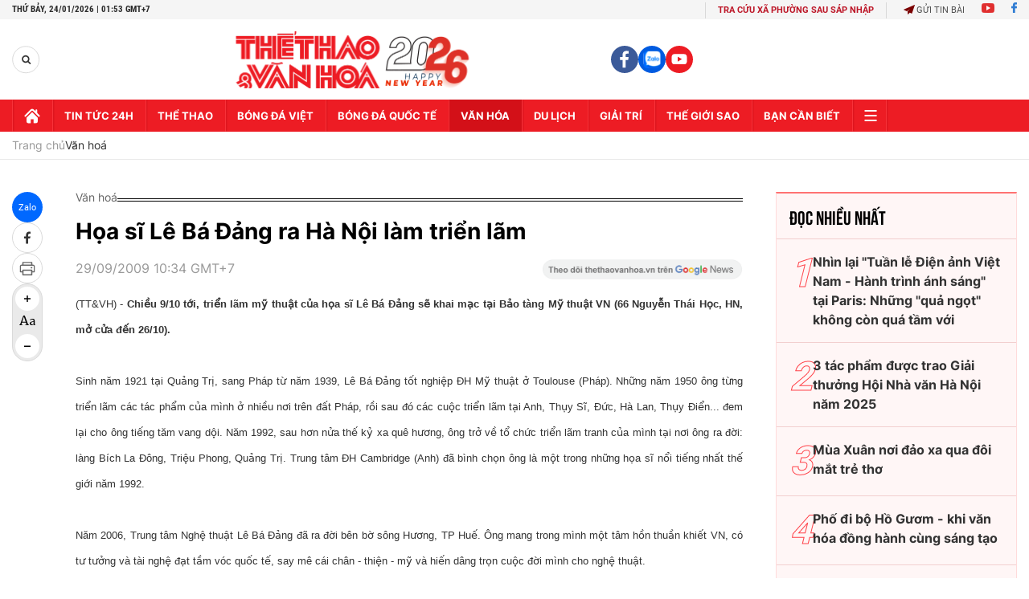

--- FILE ---
content_type: text/html; charset=utf-8
request_url: https://thethaovanhoa.vn/ajax/zone-news/133-1.htm
body_size: 6677
content:

        <div class="box-category-item" data-newsid="20260123225007562" data-target="False">
            <a class="box-category-link-with-avatar img-resize"
                data-type="27"
                data-newstype="0"
                 
                href="/tong-bi-thu-to-lam-du-chuong-trinh-nghe-thuat-dac-biet-duoi-la-co-ve-vang-cua-dang-20260123225007562.htm" title="T&#7893;ng Bí thư Tô Lâm d&#7921; chương trình ngh&#7879; thu&#7853;t đ&#7863;c bi&#7879;t &quot;Dư&#7899;i lá c&#7901; v&#7867; vang c&#7911;a Đ&#7843;ng&quot;">
                <img data-type="avatar"  loading="lazy" src="https://thethaovanhoa.mediacdn.vn/zoom/400_226/372676912336973824/2026/1/23/vnapotaltongbithutolamduchuongtrinhnghethuatdacbietduoilacovevangcuadang8548931-17691841016161736904240-501-351-1742-2560-crop-1769185757568417917548.jpg" alt="T&#7893;ng Bí thư Tô Lâm d&#7921; chương trình ngh&#7879; thu&#7853;t đ&#7863;c bi&#7879;t &quot;Dư&#7899;i lá c&#7901; v&#7867; vang c&#7911;a Đ&#7843;ng&quot;" class="box-category-avatar">
            </a>
            <div class="box-category-content">
                <h3 class="box-category-title-text" data-comment="20260123225007562">
                    
                    <a class="box-category-link-title" data-objecttype=""
                        data-type="27"
                        data-linktype="newsdetail"
                        data-newstype="0"
                        data-id="20260123225007562"
                        href="/tong-bi-thu-to-lam-du-chuong-trinh-nghe-thuat-dac-biet-duoi-la-co-ve-vang-cua-dang-20260123225007562.htm"
                        
                        title="T&#7893;ng Bí thư Tô Lâm d&#7921; chương trình ngh&#7879; thu&#7853;t đ&#7863;c bi&#7879;t &quot;Dư&#7899;i lá c&#7901; v&#7867; vang c&#7911;a Đ&#7843;ng&quot;">Tổng Bí thư Tô Lâm dự chương trình nghệ thuật đặc biệt "Dưới lá cờ vẻ vang của Đảng"</a>
                    
                    
                </h3>
                <a class="box-category-category"   href="/van-hoa.htm" title="Văn hoá">Văn hoá</a>
                <span class="box-category-time need-get-timeago" title="1/23/2026 11:38:00 PM"></span>
                
                <p data-type="sapo" class="box-category-sapo need-trimline" rel="3">Tối 23/1/2026, tại Hà Nội, Tổng Bí thư Tô Lâm, các đồng chí lãnh đạo, nguyên lãnh đạo Đảng, Nhà nước và các đại biểu dự chương trình nghệ thuật đặc biệt" Dưới lá cờ vẻ vang của Đảng" do Thành uỷ, Hội đồng nhân dân, Uỷ ban Mặt trận tổ quốc Việt Nam Thành phố Hà Nội tổ chức. </p>
                
            </div>
        </div>
    
        <div class="box-category-item" data-newsid="20260123221452675" data-target="False">
            <a class="box-category-link-with-avatar img-resize"
                data-type="0"
                data-newstype="0"
                 
                href="/chuong-trinh-nghe-thuat-chao-mung-thanh-cong-dai-hoi-xiv-tai-ninh-binh-20260123221452675.htm" title="Chương trình ngh&#7879; thu&#7853;t chào m&#7915;ng thành công Đ&#7841;i h&#7897;i XIV t&#7841;i Ninh Bình">
                <img data-type="avatar"  loading="lazy" src="https://thethaovanhoa.mediacdn.vn/zoom/400_226/372676912336973824/2026/1/23/vnapotalchuongtrinhnghethuatchaomungthanhcongdaihoixivtaininhbinh8548883-1769180975029101707028-0-0-1327-2362-crop-1769181229961875800282.jpg" alt="Chương trình ngh&#7879; thu&#7853;t chào m&#7915;ng thành công Đ&#7841;i h&#7897;i XIV t&#7841;i Ninh Bình" class="box-category-avatar">
            </a>
            <div class="box-category-content">
                <h3 class="box-category-title-text" data-comment="20260123221452675">
                    
                    <a class="box-category-link-title" data-objecttype=""
                        data-type="0"
                        data-linktype="newsdetail"
                        data-newstype="0"
                        data-id="20260123221452675"
                        href="/chuong-trinh-nghe-thuat-chao-mung-thanh-cong-dai-hoi-xiv-tai-ninh-binh-20260123221452675.htm"
                        
                        title="Chương trình ngh&#7879; thu&#7853;t chào m&#7915;ng thành công Đ&#7841;i h&#7897;i XIV t&#7841;i Ninh Bình">Chương trình nghệ thuật chào mừng thành công Đại hội XIV tại Ninh Bình</a>
                    
                    
                </h3>
                <a class="box-category-category"   href="/van-hoa.htm" title="Văn hoá">Văn hoá</a>
                <span class="box-category-time need-get-timeago" title="1/23/2026 10:17:00 PM"></span>
                
                <p data-type="sapo" class="box-category-sapo need-trimline" rel="3">Tối 23/1/2026, tại Phố cổ Hoa Lư, phường Hoa Lư, tỉnh Ninh Bình diễn ra Chương trình nghệ thuật chào mừng thành công Đại hội đại biểu toàn quốc lần thứ XIV của Đảng Cộng sản Việt Nam, đồng thời kỷ niệm 96 năm Ngày thành lập Đảng (3-2-1930 - 3-2-2026). </p>
                
            </div>
        </div>
    
        <div class="box-category-item" data-newsid="20260123210614127" data-target="False">
            <a class="box-category-link-with-avatar img-resize"
                data-type="0"
                data-newstype="0"
                 
                href="/chuong-trinh-nghe-thuat-dac-biet-chao-mung-thanh-cong-dai-hoi-xiv-cua-dang-20260123210614127.htm" title="Chương trình ngh&#7879; thu&#7853;t đ&#7863;c bi&#7879;t chào m&#7915;ng thành công Đ&#7841;i h&#7897;i XIV c&#7911;a Đ&#7843;ng">
                <img data-type="avatar"  loading="lazy" src="https://thethaovanhoa.mediacdn.vn/zoom/400_226/372676912336973824/2026/1/23/vnapotalchuongtrinhnghethuatdacbietchaomungthanhcongdaihoixivcuadang8548715-1769177089602870679924-242-0-1680-2560-crop-17691771311601620939747.jpg" alt="Chương trình ngh&#7879; thu&#7853;t đ&#7863;c bi&#7879;t chào m&#7915;ng thành công Đ&#7841;i h&#7897;i XIV c&#7911;a Đ&#7843;ng" class="box-category-avatar">
            </a>
            <div class="box-category-content">
                <h3 class="box-category-title-text" data-comment="20260123210614127">
                    
                    <a class="box-category-link-title" data-objecttype=""
                        data-type="0"
                        data-linktype="newsdetail"
                        data-newstype="0"
                        data-id="20260123210614127"
                        href="/chuong-trinh-nghe-thuat-dac-biet-chao-mung-thanh-cong-dai-hoi-xiv-cua-dang-20260123210614127.htm"
                        
                        title="Chương trình ngh&#7879; thu&#7853;t đ&#7863;c bi&#7879;t chào m&#7915;ng thành công Đ&#7841;i h&#7897;i XIV c&#7911;a Đ&#7843;ng">Chương trình nghệ thuật đặc biệt chào mừng thành công Đại hội XIV của Đảng</a>
                    
                    
                </h3>
                <a class="box-category-category"   href="/van-hoa.htm" title="Văn hoá">Văn hoá</a>
                <span class="box-category-time need-get-timeago" title="1/23/2026 9:00:00 PM"></span>
                
                <p data-type="sapo" class="box-category-sapo need-trimline" rel="3">Chương trình nghệ thuật đặc biệt "Dưới lá cờ vẻ vang của Đảng" được tổ chức trọng thể, chào mừng thành công Đại hội đại biểu toàn quốc lần thứ XIV của Đảng Cộng sản Việt Nam, đồng thời kỷ niệm 96 năm Ngày thành lập Đảng (03/02/1930 - 03/02/2026).</p>
                
            </div>
        </div>
    
        <div class="box-category-item" data-newsid="2026012310475624" data-target="False">
            <a class="box-category-link-with-avatar img-resize"
                data-type="0"
                data-newstype="0"
                 
                href="/nghi-quyet-so-80-nq-tw-khi-ban-sac-van-hoa-dan-toc-tro-thanh-suc-manh-mem-quoc-gia-2026012310475624.htm" title="Ngh&#7883; quy&#7871;t s&#7889; 80-NQ/TW: Khi b&#7843;n s&#7855;c văn hóa dân t&#7897;c tr&#7903; thành s&#7913;c m&#7841;nh m&#7873;m qu&#7889;c gia">
                <img data-type="avatar"  loading="lazy" src="https://thethaovanhoa.mediacdn.vn/zoom/400_226/372676912336973824/2026/1/23/vnapotalgiuaberlinnghecauquanhobacninh7968812-17691400413771704111301-0-0-1438-2560-crop-17691400671852015200719.jpg" alt="Ngh&#7883; quy&#7871;t s&#7889; 80-NQ/TW: Khi b&#7843;n s&#7855;c văn hóa dân t&#7897;c tr&#7903; thành s&#7913;c m&#7841;nh m&#7873;m qu&#7889;c gia" class="box-category-avatar">
            </a>
            <div class="box-category-content">
                <h3 class="box-category-title-text" data-comment="2026012310475624">
                    
                    <a class="box-category-link-title" data-objecttype=""
                        data-type="0"
                        data-linktype="newsdetail"
                        data-newstype="0"
                        data-id="2026012310475624"
                        href="/nghi-quyet-so-80-nq-tw-khi-ban-sac-van-hoa-dan-toc-tro-thanh-suc-manh-mem-quoc-gia-2026012310475624.htm"
                        
                        title="Ngh&#7883; quy&#7871;t s&#7889; 80-NQ/TW: Khi b&#7843;n s&#7855;c văn hóa dân t&#7897;c tr&#7903; thành s&#7913;c m&#7841;nh m&#7873;m qu&#7889;c gia">Nghị quyết số 80-NQ/TW: Khi bản sắc văn hóa dân tộc trở thành sức mạnh mềm quốc gia</a>
                    
                    
                </h3>
                <a class="box-category-category"   href="/van-hoa.htm" title="Văn hoá">Văn hoá</a>
                <span class="box-category-time need-get-timeago" title="1/23/2026 11:03:00 AM"></span>
                
                <p data-type="sapo" class="box-category-sapo need-trimline" rel="3">Văn hóa là hồn cốt của dân tộc, là sợi chỉ đỏ xuyên suốt chiều dài lịch sử, góp phần hình thành bản sắc riêng có của dân tộc Việt Nam và tạo nên sức mạnh tinh thần to lớn. </p>
                
            </div>
        </div>
    
        <div class="box-category-item" data-newsid="20260123093636329" data-target="False">
            <a class="box-category-link-with-avatar img-resize"
                data-type="0"
                data-newstype="0"
                 
                href="/chuong-trinh-nghe-thuat-dac-biet-duoi-la-co-ve-vang-cua-dang-chao-mung-thanh-cong-dai-hoi-xiv-20260123093636329.htm" title="Chương trình ngh&#7879; thu&#7853;t đ&#7863;c bi&#7879;t &quot;Dư&#7899;i lá c&#7901; v&#7867; vang c&#7911;a Đ&#7843;ng&quot; chào m&#7915;ng thành công Đ&#7841;i h&#7897;i XIV ">
                <img data-type="avatar"  loading="lazy" src="https://thethaovanhoa.mediacdn.vn/zoom/400_226/372676912336973824/2026/1/23/vnapotalhanoitochuctongduyetbanphaohoachaomungdaihoidaibieutoanquoclanthuxivcuadang8544309-1769135703057225910345-0-0-1151-2048-crop-1769135719340121636300.jpeg" alt="Chương trình ngh&#7879; thu&#7853;t đ&#7863;c bi&#7879;t &quot;Dư&#7899;i lá c&#7901; v&#7867; vang c&#7911;a Đ&#7843;ng&quot; chào m&#7915;ng thành công Đ&#7841;i h&#7897;i XIV " class="box-category-avatar">
            </a>
            <div class="box-category-content">
                <h3 class="box-category-title-text" data-comment="20260123093636329">
                    
                    <a class="box-category-link-title" data-objecttype=""
                        data-type="0"
                        data-linktype="newsdetail"
                        data-newstype="0"
                        data-id="20260123093636329"
                        href="/chuong-trinh-nghe-thuat-dac-biet-duoi-la-co-ve-vang-cua-dang-chao-mung-thanh-cong-dai-hoi-xiv-20260123093636329.htm"
                        
                        title="Chương trình ngh&#7879; thu&#7853;t đ&#7863;c bi&#7879;t &quot;Dư&#7899;i lá c&#7901; v&#7867; vang c&#7911;a Đ&#7843;ng&quot; chào m&#7915;ng thành công Đ&#7841;i h&#7897;i XIV ">Chương trình nghệ thuật đặc biệt "Dưới lá cờ vẻ vang của Đảng" chào mừng thành công Đại hội XIV </a>
                    
                    
                </h3>
                <a class="box-category-category"   href="/van-hoa.htm" title="Văn hoá">Văn hoá</a>
                <span class="box-category-time need-get-timeago" title="1/23/2026 9:36:00 AM"></span>
                
                <p data-type="sapo" class="box-category-sapo need-trimline" rel="3">20h tối ngày 23/1/2026, tại Sân vận động Quốc gia Mỹ Đình, Chương trình nghệ thuật đặc biệt "Dưới lá cờ vẻ vang của Đảng" được tổ chức trọng thể, chào mừng thành công Đại hội đại biểu toàn quốc lần thứ XIV của Đảng Cộng sản Việt Nam, đồng thời kỷ niệm 96 năm Ngày thành lập Đảng (03/02/1930 - 03/02/2026).</p>
                
            </div>
        </div>
    
        <div class="box-category-item" data-newsid="20260123052815545" data-target="False">
            <a class="box-category-link-with-avatar img-resize"
                data-type="0"
                data-newstype="0"
                 
                href="/mot-khong-gian-van-hoa-tham-dam-tinh-than-to-hoai-20260123052815545.htm" title="M&#7897;t không gian văn hóa th&#7845;m đ&#7851;m &quot;tinh th&#7847;n Tô Hoài&quot;">
                <img data-type="avatar"  loading="lazy" src="https://thethaovanhoa.mediacdn.vn/zoom/400_226/372676912336973824/2026/1/22/nguyenphuongvu-17691206260481499805186-52-0-1490-2560-crop-17691207709631413641359.jpg" alt="M&#7897;t không gian văn hóa th&#7845;m đ&#7851;m &quot;tinh th&#7847;n Tô Hoài&quot;" class="box-category-avatar">
            </a>
            <div class="box-category-content">
                <h3 class="box-category-title-text" data-comment="20260123052815545">
                    
                    <a class="box-category-link-title" data-objecttype=""
                        data-type="0"
                        data-linktype="newsdetail"
                        data-newstype="0"
                        data-id="20260123052815545"
                        href="/mot-khong-gian-van-hoa-tham-dam-tinh-than-to-hoai-20260123052815545.htm"
                        
                        title="M&#7897;t không gian văn hóa th&#7845;m đ&#7851;m &quot;tinh th&#7847;n Tô Hoài&quot;">Một không gian văn hóa thấm đẫm "tinh thần Tô Hoài"</a>
                    
                    
                </h3>
                <a class="box-category-category"   href="/van-hoa.htm" title="Văn hoá">Văn hoá</a>
                <span class="box-category-time need-get-timeago" title="1/23/2026 7:08:00 AM"></span>
                
                <p data-type="sapo" class="box-category-sapo need-trimline" rel="3">Không gian lưu niệm nhà văn Tô Hoài tại số 21B Đoàn Nhữ Hài (Hà Nội) vừa được ra mắt ít ngày trước, không đơn thuần là nơi trưng bày hiện vật hay gợi lại ký ức về một cây đại thụ của nền văn học Việt Nam hiện đại. </p>
                
            </div>
        </div>
    
        <div class="box-category-item" data-newsid="20260123061901935" data-target="False">
            <a class="box-category-link-with-avatar img-resize"
                data-type="0"
                data-newstype="0"
                 
                href="/dai-hoi-xiv-cua-dang-khoi-day-suc-manh-van-hoa-danh-thuc-tiem-nang-di-san-de-phat-trien-ben-vung-20260123061901935.htm" title="Đ&#7841;i h&#7897;i XIV c&#7911;a Đ&#7843;ng: Khơi d&#7853;y s&#7913;c m&#7841;nh văn hóa, đánh th&#7913;c ti&#7873;m năng di s&#7843;n đ&#7875; phát tri&#7875;n b&#7873;n v&#7919;ng">
                <img data-type="avatar"  loading="lazy" src="https://thethaovanhoa.mediacdn.vn/zoom/400_226/372676912336973824/2026/1/22/vnapotaldaihoixivcuadangbaubanchaphanhtrunguongkhoaxiv8546133-1769123856004878032274-120-0-1181-1888-crop-1769123888283169846370.jpg" alt="Đ&#7841;i h&#7897;i XIV c&#7911;a Đ&#7843;ng: Khơi d&#7853;y s&#7913;c m&#7841;nh văn hóa, đánh th&#7913;c ti&#7873;m năng di s&#7843;n đ&#7875; phát tri&#7875;n b&#7873;n v&#7919;ng" class="box-category-avatar">
            </a>
            <div class="box-category-content">
                <h3 class="box-category-title-text" data-comment="20260123061901935">
                    
                    <a class="box-category-link-title" data-objecttype=""
                        data-type="0"
                        data-linktype="newsdetail"
                        data-newstype="0"
                        data-id="20260123061901935"
                        href="/dai-hoi-xiv-cua-dang-khoi-day-suc-manh-van-hoa-danh-thuc-tiem-nang-di-san-de-phat-trien-ben-vung-20260123061901935.htm"
                        
                        title="Đ&#7841;i h&#7897;i XIV c&#7911;a Đ&#7843;ng: Khơi d&#7853;y s&#7913;c m&#7841;nh văn hóa, đánh th&#7913;c ti&#7873;m năng di s&#7843;n đ&#7875; phát tri&#7875;n b&#7873;n v&#7919;ng">Đại hội XIV của Đảng: Khơi dậy sức mạnh văn hóa, đánh thức tiềm năng di sản để phát triển bền vững</a>
                    
                    
                </h3>
                <a class="box-category-category"   href="/van-hoa.htm" title="Văn hoá">Văn hoá</a>
                <span class="box-category-time need-get-timeago" title="1/23/2026 6:30:00 AM"></span>
                
                <p data-type="sapo" class="box-category-sapo need-trimline" rel="3">Cán bộ, đảng viên và các tầng lớp nhân dân thành phố Đà Nẵng bày tỏ nhiều kỳ vọng vào những chủ trương, quyết sách chiến lược của Đại hội đại biểu toàn quốc lần thứ XIV của Đảng, đặc biệt là các định hướng lớn về phát triển văn hóa, bảo tồn và phát huy giá trị di sản gắn với phát triển kinh tế bền vững trong kỷ nguyên mới.</p>
                
            </div>
        </div>
    
        <div class="box-category-item" data-newsid="20260123053707853" data-target="False">
            <a class="box-category-link-with-avatar img-resize"
                data-type="0"
                data-newstype="0"
                 
                href="/hoa-si-do-duc-ve-ngua-nhu-ban-duong-muu-sinh-20260123053707853.htm" title="Ho&#7841; sĩ Đ&#7895; Đ&#7913;c: V&#7869; ng&#7921;a như b&#7841;n đư&#7901;ng mưu sinh">
                <img data-type="avatar"  loading="lazy" src="https://thethaovanhoa.mediacdn.vn/zoom/400_226/372676912336973824/2026/1/22/dicho-17691211734591267372212-0-104-1368-2539-crop-176912133967583846840.jpg" alt="Ho&#7841; sĩ Đ&#7895; Đ&#7913;c: V&#7869; ng&#7921;a như b&#7841;n đư&#7901;ng mưu sinh" class="box-category-avatar">
            </a>
            <div class="box-category-content">
                <h3 class="box-category-title-text" data-comment="20260123053707853">
                    
                    <a class="box-category-link-title" data-objecttype=""
                        data-type="0"
                        data-linktype="newsdetail"
                        data-newstype="0"
                        data-id="20260123053707853"
                        href="/hoa-si-do-duc-ve-ngua-nhu-ban-duong-muu-sinh-20260123053707853.htm"
                        
                        title="Ho&#7841; sĩ Đ&#7895; Đ&#7913;c: V&#7869; ng&#7921;a như b&#7841;n đư&#7901;ng mưu sinh">Hoạ sĩ Đỗ Đức: Vẽ ngựa như bạn đường mưu sinh</a>
                    
                    
                </h3>
                <a class="box-category-category"   href="/van-hoa.htm" title="Văn hoá">Văn hoá</a>
                <span class="box-category-time need-get-timeago" title="1/23/2026 6:00:00 AM"></span>
                
                <p data-type="sapo" class="box-category-sapo need-trimline" rel="3">Vẫn là miền núi trong hành trình sáng tạo nghệ thuật kéo dài nhiều thập kỷ, nhưng với bộ tranh "Mùa Xuân biên cương", họa sĩ Đỗ Đức xuất hiện với một dấu ấn khác qua chất liệu sơn mài.</p>
                
            </div>
        </div>
    
        <div class="box-category-item" data-newsid="20260122184250293" data-target="False">
            <a class="box-category-link-with-avatar img-resize"
                data-type="0"
                data-newstype="0"
                 
                href="/so-hoa-hoat-dong-bao-tang-van-hoa-oc-eo-de-thu-hut-khach-20260122184250293.htm" title="S&#7889; hóa ho&#7841;t đ&#7897;ng &#8220;b&#7843;o tàng&#8221; Văn hóa Óc Eo đ&#7875; thu hút khách">
                <img data-type="avatar"  loading="lazy" src="https://thethaovanhoa.mediacdn.vn/zoom/400_226/372676912336973824/2026/1/22/oc-eo-4-17690820483091581454008-42-0-424-680-crop-17690821338251351689369.jpg" alt="S&#7889; hóa ho&#7841;t đ&#7897;ng &#8220;b&#7843;o tàng&#8221; Văn hóa Óc Eo đ&#7875; thu hút khách" class="box-category-avatar">
            </a>
            <div class="box-category-content">
                <h3 class="box-category-title-text" data-comment="20260122184250293">
                    
                    <a class="box-category-link-title" data-objecttype=""
                        data-type="0"
                        data-linktype="newsdetail"
                        data-newstype="0"
                        data-id="20260122184250293"
                        href="/so-hoa-hoat-dong-bao-tang-van-hoa-oc-eo-de-thu-hut-khach-20260122184250293.htm"
                        
                        title="S&#7889; hóa ho&#7841;t đ&#7897;ng &#8220;b&#7843;o tàng&#8221; Văn hóa Óc Eo đ&#7875; thu hút khách">Số hóa hoạt động “bảo tàng” Văn hóa Óc Eo để thu hút khách</a>
                    
                    
                </h3>
                <a class="box-category-category"   href="/van-hoa.htm" title="Văn hoá">Văn hoá</a>
                <span class="box-category-time need-get-timeago" title="1/22/2026 6:51:00 PM"></span>
                
                <p data-type="sapo" class="box-category-sapo need-trimline" rel="3">An Giang đang đẩy mạnh các hoạt động liên quan đến chuyển đổi số trong văn hóa và bảo tàng để giúp người dân, du khách tiếp cận dễ dàng hơn với các hiện vật, tư liệu. </p>
                
            </div>
        </div>
    
        <div class="box-category-item" data-newsid="20260122172657886" data-target="False">
            <a class="box-category-link-with-avatar img-resize"
                data-type="0"
                data-newstype="0"
                 
                href="/nsnd-quoc-hung-hat-dat-nuoc-hom-nay-chao-mung-dai-hoi-xiv-cua-dang-20260122172657886.htm" title="NSND Qu&#7889;c Hưng hát &quot;Đ&#7845;t nư&#7899;c hôm nay&quot; chào m&#7915;ng Đ&#7841;i h&#7897;i XIV c&#7911;a Đ&#7843;ng">
                <img data-type="avatar"  loading="lazy" src="https://thethaovanhoa.mediacdn.vn/zoom/400_226/372676912336973824/2026/1/22/mv1-1769077066426650627506-230-31-1595-2461-crop-17690775509692022392518.jpg" alt="NSND Qu&#7889;c Hưng hát &quot;Đ&#7845;t nư&#7899;c hôm nay&quot; chào m&#7915;ng Đ&#7841;i h&#7897;i XIV c&#7911;a Đ&#7843;ng" class="box-category-avatar">
            </a>
            <div class="box-category-content">
                <h3 class="box-category-title-text" data-comment="20260122172657886">
                    
                    <a class="box-category-link-title" data-objecttype=""
                        data-type="0"
                        data-linktype="newsdetail"
                        data-newstype="0"
                        data-id="20260122172657886"
                        href="/nsnd-quoc-hung-hat-dat-nuoc-hom-nay-chao-mung-dai-hoi-xiv-cua-dang-20260122172657886.htm"
                        
                        title="NSND Qu&#7889;c Hưng hát &quot;Đ&#7845;t nư&#7899;c hôm nay&quot; chào m&#7915;ng Đ&#7841;i h&#7897;i XIV c&#7911;a Đ&#7843;ng">NSND Quốc Hưng hát "Đất nước hôm nay" chào mừng Đại hội XIV của Đảng</a>
                    
                    
                </h3>
                <a class="box-category-category"   href="/van-hoa.htm" title="Văn hoá">Văn hoá</a>
                <span class="box-category-time need-get-timeago" title="1/22/2026 5:07:00 PM"></span>
                
                <p data-type="sapo" class="box-category-sapo need-trimline" rel="3">Ra mắt nhân dịp Đại hội XIV của Đảng, MV "Đất nước hôm nay" không đơn thuần là một sản phẩm ca nhạc mà tác phẩm được nhìn nhận như một "bản đại tự sự" bằng âm nhạc, kể lại hành trình hình thành, đấu tranh, dựng xây và phát triển của đất nước trong nhịp sống đương đại.</p>
                
            </div>
        </div>
    
        <div class="box-category-item" data-newsid="20260122153027972" data-target="False">
            <a class="box-category-link-with-avatar img-resize"
                data-type="0"
                data-newstype="0"
                 
                href="/xac-lap-ky-luc-cho-nguoi-sang-tac-nhieu-tieu-thuyet-duoc-xuat-ban-nhat-sau-khi-nghi-huu-20260122153027972.htm" title="Xác l&#7853;p K&#7927; l&#7909;c cho ngư&#7901;i sáng tác nhi&#7873;u ti&#7875;u thuy&#7871;t đư&#7907;c xu&#7845;t b&#7843;n nh&#7845;t sau khi ngh&#7881; hưu">
                <img data-type="avatar"  loading="lazy" src="https://thethaovanhoa.mediacdn.vn/zoom/400_226/372676912336973824/2026/1/22/quyetdinhxaclapkylucvietnamnguoisangtactieuthuyetduocxuatbannhieunhattaivietnamsaukhinghihuu8545520-1769070529641179219045-547-0-1985-2560-crop-1769070583396722782234.jpg" alt="Xác l&#7853;p K&#7927; l&#7909;c cho ngư&#7901;i sáng tác nhi&#7873;u ti&#7875;u thuy&#7871;t đư&#7907;c xu&#7845;t b&#7843;n nh&#7845;t sau khi ngh&#7881; hưu" class="box-category-avatar">
            </a>
            <div class="box-category-content">
                <h3 class="box-category-title-text" data-comment="20260122153027972">
                    
                    <a class="box-category-link-title" data-objecttype=""
                        data-type="0"
                        data-linktype="newsdetail"
                        data-newstype="0"
                        data-id="20260122153027972"
                        href="/xac-lap-ky-luc-cho-nguoi-sang-tac-nhieu-tieu-thuyet-duoc-xuat-ban-nhat-sau-khi-nghi-huu-20260122153027972.htm"
                        
                        title="Xác l&#7853;p K&#7927; l&#7909;c cho ngư&#7901;i sáng tác nhi&#7873;u ti&#7875;u thuy&#7871;t đư&#7907;c xu&#7845;t b&#7843;n nh&#7845;t sau khi ngh&#7881; hưu">Xác lập Kỷ lục cho người sáng tác nhiều tiểu thuyết được xuất bản nhất sau khi nghỉ hưu</a>
                    
                    
                </h3>
                <a class="box-category-category"   href="/van-hoa.htm" title="Văn hoá">Văn hoá</a>
                <span class="box-category-time need-get-timeago" title="1/22/2026 3:47:00 PM"></span>
                
                <p data-type="sapo" class="box-category-sapo need-trimline" rel="3">Sáng 22/1, tại nhà riêng số 95 Âu Cơ (Hà Nội), Viện Kỷ lục Việt Nam đã trao quyết định xác lập Kỷ lục Việt Nam cho Tiến sĩ Nguyễn Thiện Luân, nguyên Thứ trưởng Bộ Nông nghiệp và phát triển Nông thôn, với danh hiệu "Người sáng tác tiểu thuyết từ sau khi nghỉ hưu với số lượng tác phẩm được xuất bản nhiều nhất".</p>
                
            </div>
        </div>
    
        <div class="box-category-item" data-newsid="20260122151054995" data-target="False">
            <a class="box-category-link-with-avatar img-resize"
                data-type="0"
                data-newstype="0"
                 
                href="/vuong-hong-sen-mot-doi-phung-su-van-hoa-viet-nam-20260122151054995.htm" title="Vương H&#7891;ng S&#7875;n m&#7897;t đ&#7901;i ph&#7909;ng s&#7921; văn hóa Vi&#7879;t Nam&#13;&#10;">
                <img data-type="avatar"  loading="lazy" src="https://thethaovanhoa.mediacdn.vn/zoom/400_226/372676912336973824/2026/1/22/cac-tac-pham-cua-tac-gia-vuong-hong-sen-do-nha-xuat-ban-tre-phat-hanh-anh-khanh-chau-17690689659051403936797-265-0-1703-2560-crop-17690692890281884974324.jpg" alt="Vương H&#7891;ng S&#7875;n m&#7897;t đ&#7901;i ph&#7909;ng s&#7921; văn hóa Vi&#7879;t Nam&#13;&#10;" class="box-category-avatar">
            </a>
            <div class="box-category-content">
                <h3 class="box-category-title-text" data-comment="20260122151054995">
                    
                    <a class="box-category-link-title" data-objecttype=""
                        data-type="0"
                        data-linktype="newsdetail"
                        data-newstype="0"
                        data-id="20260122151054995"
                        href="/vuong-hong-sen-mot-doi-phung-su-van-hoa-viet-nam-20260122151054995.htm"
                        
                        title="Vương H&#7891;ng S&#7875;n m&#7897;t đ&#7901;i ph&#7909;ng s&#7921; văn hóa Vi&#7879;t Nam&#13;&#10;">Vương Hồng Sển một đời phụng sự văn hóa Việt Nam
</a>
                    
                    
                </h3>
                <a class="box-category-category"   href="/van-hoa.htm" title="Văn hoá">Văn hoá</a>
                <span class="box-category-time need-get-timeago" title="1/22/2026 3:27:00 PM"></span>
                
                <p data-type="sapo" class="box-category-sapo need-trimline" rel="3">Ngày 22/1, tại Thư viện Khoa học tổng hợp TP.HCM đã diễn ra chương trình Trăm năm sử Việt - tọa đàm về nhà văn hóa Vương Hồng Sển, nhằm tưởng nhớ và nhìn lại những đóng góp của ông đối với đời sống văn hóa - học thuật nước nhà.
</p>
                
            </div>
        </div>
    
        <div class="box-category-item" data-newsid="20260122150751065" data-target="False">
            <a class="box-category-link-with-avatar img-resize"
                data-type="0"
                data-newstype="0"
                 
                href="/giu-gin-va-phat-huy-di-san-cua-hoc-gia-vuong-hong-sen-20260122150751065.htm" title="Gi&#7919; gìn và phát huy di s&#7843;n c&#7911;a h&#7885;c gi&#7843; Vương H&#7891;ng S&#7875;n">
                <img data-type="avatar"  loading="lazy" src="https://thethaovanhoa.mediacdn.vn/zoom/400_226/372676912336973824/2026/1/22/vnapotaltphochiminhtoadamvehocgiavuonghongsen8545581-1769069005076893759243-127-0-1565-2560-crop-1769069256984641693358.jpg" alt="Gi&#7919; gìn và phát huy di s&#7843;n c&#7911;a h&#7885;c gi&#7843; Vương H&#7891;ng S&#7875;n" class="box-category-avatar">
            </a>
            <div class="box-category-content">
                <h3 class="box-category-title-text" data-comment="20260122150751065">
                    
                    <a class="box-category-link-title" data-objecttype=""
                        data-type="0"
                        data-linktype="newsdetail"
                        data-newstype="0"
                        data-id="20260122150751065"
                        href="/giu-gin-va-phat-huy-di-san-cua-hoc-gia-vuong-hong-sen-20260122150751065.htm"
                        
                        title="Gi&#7919; gìn và phát huy di s&#7843;n c&#7911;a h&#7885;c gi&#7843; Vương H&#7891;ng S&#7875;n">Giữ gìn và phát huy di sản của học giả Vương Hồng Sển</a>
                    
                    
                </h3>
                <a class="box-category-category"   href="/van-hoa.htm" title="Văn hoá">Văn hoá</a>
                <span class="box-category-time need-get-timeago" title="1/22/2026 3:08:00 PM"></span>
                
                <p data-type="sapo" class="box-category-sapo need-trimline" rel="3">Ngày 22/1, tại Thư viện Khoa học Tổng hợp (phường Bến Thành), Bảo tàng Lịch sử Thành phố Hồ Chí Minh phối hợp với Nhà xuất bản Trẻ tổ chức chương trình "Trăm năm sử Việt" và Tọa đàm về học giả Vương Hồng Sển.</p>
                
            </div>
        </div>
    
        <div class="box-category-item" data-newsid="20260122140011236" data-target="False">
            <a class="box-category-link-with-avatar img-resize"
                data-type="0"
                data-newstype="0"
                 
                href="/dai-hoi-xiv-cua-dang-dua-van-hoa-tro-thanh-nguon-luc-noi-sinh-quan-trong--20260122140011236.htm" title="Đ&#7841;i h&#7897;i XIV c&#7911;a Đ&#7843;ng: Đưa văn hóa tr&#7903; thành ngu&#7891;n l&#7921;c n&#7897;i sinh quan tr&#7885;ng &#8203;">
                <img data-type="avatar"  loading="lazy" src="https://thethaovanhoa.mediacdn.vn/zoom/400_226/372676912336973824/2026/1/22/vnapotalnghiquyet80bienloithevanhoathanhdonglucphattrien8545060-17690651445161572524098-269-0-1707-2560-crop-1769065172015580563292.jpg" alt="Đ&#7841;i h&#7897;i XIV c&#7911;a Đ&#7843;ng: Đưa văn hóa tr&#7903; thành ngu&#7891;n l&#7921;c n&#7897;i sinh quan tr&#7885;ng &#8203;" class="box-category-avatar">
            </a>
            <div class="box-category-content">
                <h3 class="box-category-title-text" data-comment="20260122140011236">
                    
                    <a class="box-category-link-title" data-objecttype=""
                        data-type="0"
                        data-linktype="newsdetail"
                        data-newstype="0"
                        data-id="20260122140011236"
                        href="/dai-hoi-xiv-cua-dang-dua-van-hoa-tro-thanh-nguon-luc-noi-sinh-quan-trong--20260122140011236.htm"
                        
                        title="Đ&#7841;i h&#7897;i XIV c&#7911;a Đ&#7843;ng: Đưa văn hóa tr&#7903; thành ngu&#7891;n l&#7921;c n&#7897;i sinh quan tr&#7885;ng &#8203;">Đại hội XIV của Đảng: Đưa văn hóa trở thành nguồn lực nội sinh quan trọng ​</a>
                    
                    
                </h3>
                <a class="box-category-category"   href="/van-hoa.htm" title="Văn hoá">Văn hoá</a>
                <span class="box-category-time need-get-timeago" title="1/22/2026 2:00:00 PM"></span>
                
                <p data-type="sapo" class="box-category-sapo need-trimline" rel="3">Nghị quyết 80-NQ/TW của Bộ Chính trị về phát triển văn hóa Việt Nam được ban hành ngay trước thềm Đại hội đại biểu toàn quốc lần thứ XIV của Đảng thể hiện quyết tâm chính trị của Đảng ta trong việc đưa văn hóa thật sự trở thành nền tảng vững chắc, nguồn lực nội sinh quan trọng, động lực to lớn cho sự phát triển nhanh và bền vững của đất nước.</p>
                
            </div>
        </div>
    
        <div class="box-category-item" data-newsid="20260122135448234" data-target="False">
            <a class="box-category-link-with-avatar img-resize"
                data-type="0"
                data-newstype="0"
                 
                href="/dai-hoi-xiv-cua-dang-nguoi-luu-giu-nhung-dau-moc-lich-su-cua-dat-nuoc-20260122135448234.htm" title="Đ&#7841;i h&#7897;i XIV c&#7911;a Đ&#7843;ng: Ngư&#7901;i lưu gi&#7919; nh&#7919;ng d&#7845;u m&#7889;c l&#7883;ch s&#7917; c&#7911;a đ&#7845;t nư&#7899;c">
                <img data-type="avatar"  loading="lazy" src="https://thethaovanhoa.mediacdn.vn/zoom/400_226/372676912336973824/2026/1/22/vnapotalthanhphohochiminhnguoiluugiunhungdaumoclichsucuadatnuoc8545113-1769064788544527161574-25-0-1463-2560-crop-17690648819061151048213.jpg" alt="Đ&#7841;i h&#7897;i XIV c&#7911;a Đ&#7843;ng: Ngư&#7901;i lưu gi&#7919; nh&#7919;ng d&#7845;u m&#7889;c l&#7883;ch s&#7917; c&#7911;a đ&#7845;t nư&#7899;c" class="box-category-avatar">
            </a>
            <div class="box-category-content">
                <h3 class="box-category-title-text" data-comment="20260122135448234">
                    
                    <a class="box-category-link-title" data-objecttype=""
                        data-type="0"
                        data-linktype="newsdetail"
                        data-newstype="0"
                        data-id="20260122135448234"
                        href="/dai-hoi-xiv-cua-dang-nguoi-luu-giu-nhung-dau-moc-lich-su-cua-dat-nuoc-20260122135448234.htm"
                        
                        title="Đ&#7841;i h&#7897;i XIV c&#7911;a Đ&#7843;ng: Ngư&#7901;i lưu gi&#7919; nh&#7919;ng d&#7845;u m&#7889;c l&#7883;ch s&#7917; c&#7911;a đ&#7845;t nư&#7899;c">Đại hội XIV của Đảng: Người lưu giữ những dấu mốc lịch sử của đất nước</a>
                    
                    
                </h3>
                <a class="box-category-category"   href="/van-hoa.htm" title="Văn hoá">Văn hoá</a>
                <span class="box-category-time need-get-timeago" title="1/22/2026 1:58:00 PM"></span>
                
                <p data-type="sapo" class="box-category-sapo need-trimline" rel="3">Trong dòng chảy sôi động của đời sống hiện đại và sự phát triển mạnh mẽ của báo chí điện tử, những người kiên trì lưu giữ các tờ báo in đã ngả màu theo thời gian không còn nhiều.</p>
                
            </div>
        </div>
    
        <div class="box-category-item" data-newsid="2026012212005403" data-target="False">
            <a class="box-category-link-with-avatar img-resize"
                data-type="0"
                data-newstype="0"
                 
                href="/bo-vhttdl-thanh-lap-hoi-dong-tham-dinh-phan-loai-phim-nhiem-ky-2026-2028-2026012212005403.htm" title="B&#7897; VHTTDL thành l&#7853;p H&#7897;i đ&#7891;ng th&#7849;m đ&#7883;nh, phân lo&#7841;i phim nhi&#7879;m k&#7923; 2026 - 2028">
                <img data-type="avatar"  loading="lazy" src="https://thethaovanhoa.mediacdn.vn/zoom/400_226/372676912336973824/2026/1/22/2026-17690580291231348192917.png" alt="B&#7897; VHTTDL thành l&#7853;p H&#7897;i đ&#7891;ng th&#7849;m đ&#7883;nh, phân lo&#7841;i phim nhi&#7879;m k&#7923; 2026 - 2028" class="box-category-avatar">
            </a>
            <div class="box-category-content">
                <h3 class="box-category-title-text" data-comment="2026012212005403">
                    
                    <a class="box-category-link-title" data-objecttype=""
                        data-type="0"
                        data-linktype="newsdetail"
                        data-newstype="0"
                        data-id="2026012212005403"
                        href="/bo-vhttdl-thanh-lap-hoi-dong-tham-dinh-phan-loai-phim-nhiem-ky-2026-2028-2026012212005403.htm"
                        
                        title="B&#7897; VHTTDL thành l&#7853;p H&#7897;i đ&#7891;ng th&#7849;m đ&#7883;nh, phân lo&#7841;i phim nhi&#7879;m k&#7923; 2026 - 2028">Bộ VHTTDL thành lập Hội đồng thẩm định, phân loại phim nhiệm kỳ 2026 - 2028</a>
                    
                    
                </h3>
                <a class="box-category-category"   href="/giai-tri.htm" title="Giải trí">Giải trí</a>
                <span class="box-category-time need-get-timeago" title="1/22/2026 1:55:00 PM"></span>
                
                <p data-type="sapo" class="box-category-sapo need-trimline" rel="3">Nhằm đảm bảo tính chuẩn mực và chuyên môn cho các tác phẩm điện ảnh trong giai đoạn mới, Bộ Văn hóa, Thể thao và Du lịch đã ban hành Quyết định số 117/QĐ-BVHTTDL về việc thành lập Hội đồng thẩm định, phân loại phim nhiệm kỳ 2026 - 2028.</p>
                
            </div>
        </div>
    
        <div class="box-category-item" data-newsid="20260122110518664" data-target="False">
            <a class="box-category-link-with-avatar img-resize"
                data-type="0"
                data-newstype="0"
                 
                href="/dai-hoi-xiv-cua-dang-niem-vui-cua-cac-van-nghe-si-khi-doi-theo-duong-lon-da-mo-20260122110518664.htm" title="Đ&#7841;i h&#7897;i XIV c&#7911;a Đ&#7843;ng: Ni&#7873;m vui c&#7911;a các văn ngh&#7879; sĩ khi dõi theo &quot;đư&#7901;ng l&#7899;n đã m&#7903;&quot;">
                <img data-type="avatar"  loading="lazy" src="https://thethaovanhoa.mediacdn.vn/zoom/400_226/372676912336973824/2026/1/22/hung-17690544531751737518743-58-0-1182-2000-crop-17690546788161173792867.jpg" alt="Đ&#7841;i h&#7897;i XIV c&#7911;a Đ&#7843;ng: Ni&#7873;m vui c&#7911;a các văn ngh&#7879; sĩ khi dõi theo &quot;đư&#7901;ng l&#7899;n đã m&#7903;&quot;" class="box-category-avatar">
            </a>
            <div class="box-category-content">
                <h3 class="box-category-title-text" data-comment="20260122110518664">
                    
                    <a class="box-category-link-title" data-objecttype=""
                        data-type="0"
                        data-linktype="newsdetail"
                        data-newstype="0"
                        data-id="20260122110518664"
                        href="/dai-hoi-xiv-cua-dang-niem-vui-cua-cac-van-nghe-si-khi-doi-theo-duong-lon-da-mo-20260122110518664.htm"
                        
                        title="Đ&#7841;i h&#7897;i XIV c&#7911;a Đ&#7843;ng: Ni&#7873;m vui c&#7911;a các văn ngh&#7879; sĩ khi dõi theo &quot;đư&#7901;ng l&#7899;n đã m&#7903;&quot;">Đại hội XIV của Đảng: Niềm vui của các văn nghệ sĩ khi dõi theo "đường lớn đã mở"</a>
                    
                    
                </h3>
                <a class="box-category-category"   href="/van-hoa.htm" title="Văn hoá">Văn hoá</a>
                <span class="box-category-time need-get-timeago" title="1/22/2026 11:41:00 AM"></span>
                
                <p data-type="sapo" class="box-category-sapo need-trimline" rel="3">Đại hội đại biểu toàn quốc lần thứ XIV của Đảng là sự kiện chính trị đặc biệt quan trọng của đất nước, có ý nghĩa định hướng chiến lược đối với chặng đường phát triển trong giai đoạn mới.</p>
                
            </div>
        </div>
    
        <div class="box-category-item" data-newsid="20260122080204801" data-target="False">
            <a class="box-category-link-with-avatar img-resize"
                data-type="0"
                data-newstype="0"
                 
                href="/dai-hoi-xiv-cua-dang-phan-anh-kip-thoi-chinh-xac-sinh-dong-su-kien-chinh-tri-trong-dai-cua-dat-nuoc-20260122080204801.htm" title="Đ&#7841;i h&#7897;i XIV c&#7911;a Đ&#7843;ng: Ph&#7843;n ánh k&#7883;p th&#7901;i, chính xác, sinh đ&#7897;ng s&#7921; ki&#7879;n chính tr&#7883; tr&#7885;ng đ&#7841;i c&#7911;a đ&#7845;t nư&#7899;c">
                <img data-type="avatar"  loading="lazy" src="https://thethaovanhoa.mediacdn.vn/zoom/400_226/372676912336973824/2026/1/22/vnapotalphongvienttxvntacnghieptaidaihoixivcuadang8541802-17690436045041347203154-272-0-1676-2500-crop-17690437192391830363676.jpg" alt="Đ&#7841;i h&#7897;i XIV c&#7911;a Đ&#7843;ng: Ph&#7843;n ánh k&#7883;p th&#7901;i, chính xác, sinh đ&#7897;ng s&#7921; ki&#7879;n chính tr&#7883; tr&#7885;ng đ&#7841;i c&#7911;a đ&#7845;t nư&#7899;c" class="box-category-avatar">
            </a>
            <div class="box-category-content">
                <h3 class="box-category-title-text" data-comment="20260122080204801">
                    
                    <a class="box-category-link-title" data-objecttype=""
                        data-type="0"
                        data-linktype="newsdetail"
                        data-newstype="0"
                        data-id="20260122080204801"
                        href="/dai-hoi-xiv-cua-dang-phan-anh-kip-thoi-chinh-xac-sinh-dong-su-kien-chinh-tri-trong-dai-cua-dat-nuoc-20260122080204801.htm"
                        
                        title="Đ&#7841;i h&#7897;i XIV c&#7911;a Đ&#7843;ng: Ph&#7843;n ánh k&#7883;p th&#7901;i, chính xác, sinh đ&#7897;ng s&#7921; ki&#7879;n chính tr&#7883; tr&#7885;ng đ&#7841;i c&#7911;a đ&#7845;t nư&#7899;c">Đại hội XIV của Đảng: Phản ánh kịp thời, chính xác, sinh động sự kiện chính trị trọng đại của đất nước</a>
                    
                    
                </h3>
                <a class="box-category-category"   href="/van-hoa.htm" title="Văn hoá">Văn hoá</a>
                <span class="box-category-time need-get-timeago" title="1/22/2026 8:06:00 AM"></span>
                
                <p data-type="sapo" class="box-category-sapo need-trimline" rel="3">Đại hội đại biểu toàn quốc lần thứ XIV của Đảng là sự kiện chính trị trọng đại của đất nước, diễn ra ngay trong những ngày đầu năm 2026, mở ra thời kỳ phát triển mới của đất nước, hướng tới mục tiêu phồn vinh, văn minh, hạnh phúc. Với tinh thần trách nhiệm cao, các nhà báo luôn nỗ lực phản ánh kịp thời, chính xác, sinh động không khí của sự kiện chính trị trọng đại của đất nước.</p>
                
            </div>
        </div>
    



--- FILE ---
content_type: text/html; charset=utf-8
request_url: https://thethaovanhoa.vn/ajax/zone-news/133-0000-00-00.htm
body_size: 2590
content:

        <div class="box-category-item" data-newsid="20260123225007562" data-target="False">
            <a class="box-category-link-with-avatar img-resize"
                data-type="27"
                data-newstype="0"
                 
                href="/tong-bi-thu-to-lam-du-chuong-trinh-nghe-thuat-dac-biet-duoi-la-co-ve-vang-cua-dang-20260123225007562.htm" title="T&#7893;ng Bí thư Tô Lâm d&#7921; chương trình ngh&#7879; thu&#7853;t đ&#7863;c bi&#7879;t &quot;Dư&#7899;i lá c&#7901; v&#7867; vang c&#7911;a Đ&#7843;ng&quot;">
                <img data-type="avatar"  loading="lazy" src="https://thethaovanhoa.mediacdn.vn/zoom/300_188/372676912336973824/2026/1/23/vnapotaltongbithutolamduchuongtrinhnghethuatdacbietduoilacovevangcuadang8548931-17691841016161736904240-501-351-1742-2560-crop-1769185757568417917548.jpg" alt="T&#7893;ng Bí thư Tô Lâm d&#7921; chương trình ngh&#7879; thu&#7853;t đ&#7863;c bi&#7879;t &quot;Dư&#7899;i lá c&#7901; v&#7867; vang c&#7911;a Đ&#7843;ng&quot;" class="box-category-avatar">
            </a>
            <div class="box-category-content">
                <h3 class="box-category-title-text" data-comment="20260123225007562">
                    
                    <a class="box-category-link-title" data-objecttype=""
                        data-type="27"
                        data-linktype="newsdetail"
                        data-newstype="0"
                        data-id="20260123225007562"
                        href="/tong-bi-thu-to-lam-du-chuong-trinh-nghe-thuat-dac-biet-duoi-la-co-ve-vang-cua-dang-20260123225007562.htm"
                        
                        title="T&#7893;ng Bí thư Tô Lâm d&#7921; chương trình ngh&#7879; thu&#7853;t đ&#7863;c bi&#7879;t &quot;Dư&#7899;i lá c&#7901; v&#7867; vang c&#7911;a Đ&#7843;ng&quot;">Tổng Bí thư Tô Lâm dự chương trình nghệ thuật đặc biệt "Dưới lá cờ vẻ vang của Đảng"</a>
                    
                    
                </h3>
                <a class="box-category-category"   href="/van-hoa.htm" title="Văn hoá">Văn hoá</a>
                <span class="box-category-time need-get-timeago" title="1/23/2026 11:38:00 PM"></span>
                
                <p data-type="sapo" class="box-category-sapo need-trimline" rel="3">Tối 23/1/2026, tại Hà Nội, Tổng Bí thư Tô Lâm, các đồng chí lãnh đạo, nguyên lãnh đạo Đảng, Nhà nước và các đại biểu dự chương trình nghệ thuật đặc biệt" Dưới lá cờ vẻ vang của Đảng" do Thành uỷ, Hội đồng nhân dân, Uỷ ban Mặt trận tổ quốc Việt Nam Thành phố Hà Nội tổ chức. </p>
                
            </div>
        </div>
    
        <div class="box-category-item" data-newsid="20260123221452675" data-target="False">
            <a class="box-category-link-with-avatar img-resize"
                data-type="0"
                data-newstype="0"
                 
                href="/chuong-trinh-nghe-thuat-chao-mung-thanh-cong-dai-hoi-xiv-tai-ninh-binh-20260123221452675.htm" title="Chương trình ngh&#7879; thu&#7853;t chào m&#7915;ng thành công Đ&#7841;i h&#7897;i XIV t&#7841;i Ninh Bình">
                <img data-type="avatar"  loading="lazy" src="https://thethaovanhoa.mediacdn.vn/zoom/300_188/372676912336973824/2026/1/23/vnapotalchuongtrinhnghethuatchaomungthanhcongdaihoixivtaininhbinh8548883-1769180975029101707028-0-0-1327-2362-crop-1769181229961875800282.jpg" alt="Chương trình ngh&#7879; thu&#7853;t chào m&#7915;ng thành công Đ&#7841;i h&#7897;i XIV t&#7841;i Ninh Bình" class="box-category-avatar">
            </a>
            <div class="box-category-content">
                <h3 class="box-category-title-text" data-comment="20260123221452675">
                    
                    <a class="box-category-link-title" data-objecttype=""
                        data-type="0"
                        data-linktype="newsdetail"
                        data-newstype="0"
                        data-id="20260123221452675"
                        href="/chuong-trinh-nghe-thuat-chao-mung-thanh-cong-dai-hoi-xiv-tai-ninh-binh-20260123221452675.htm"
                        
                        title="Chương trình ngh&#7879; thu&#7853;t chào m&#7915;ng thành công Đ&#7841;i h&#7897;i XIV t&#7841;i Ninh Bình">Chương trình nghệ thuật chào mừng thành công Đại hội XIV tại Ninh Bình</a>
                    
                    
                </h3>
                <a class="box-category-category"   href="/van-hoa.htm" title="Văn hoá">Văn hoá</a>
                <span class="box-category-time need-get-timeago" title="1/23/2026 10:17:00 PM"></span>
                
                <p data-type="sapo" class="box-category-sapo need-trimline" rel="3">Tối 23/1/2026, tại Phố cổ Hoa Lư, phường Hoa Lư, tỉnh Ninh Bình diễn ra Chương trình nghệ thuật chào mừng thành công Đại hội đại biểu toàn quốc lần thứ XIV của Đảng Cộng sản Việt Nam, đồng thời kỷ niệm 96 năm Ngày thành lập Đảng (3-2-1930 - 3-2-2026). </p>
                
            </div>
        </div>
    
        <div class="box-category-item" data-newsid="20260123210614127" data-target="False">
            <a class="box-category-link-with-avatar img-resize"
                data-type="0"
                data-newstype="0"
                 
                href="/chuong-trinh-nghe-thuat-dac-biet-chao-mung-thanh-cong-dai-hoi-xiv-cua-dang-20260123210614127.htm" title="Chương trình ngh&#7879; thu&#7853;t đ&#7863;c bi&#7879;t chào m&#7915;ng thành công Đ&#7841;i h&#7897;i XIV c&#7911;a Đ&#7843;ng">
                <img data-type="avatar"  loading="lazy" src="https://thethaovanhoa.mediacdn.vn/zoom/300_188/372676912336973824/2026/1/23/vnapotalchuongtrinhnghethuatdacbietchaomungthanhcongdaihoixivcuadang8548715-1769177089602870679924-242-0-1680-2560-crop-17691771311601620939747.jpg" alt="Chương trình ngh&#7879; thu&#7853;t đ&#7863;c bi&#7879;t chào m&#7915;ng thành công Đ&#7841;i h&#7897;i XIV c&#7911;a Đ&#7843;ng" class="box-category-avatar">
            </a>
            <div class="box-category-content">
                <h3 class="box-category-title-text" data-comment="20260123210614127">
                    
                    <a class="box-category-link-title" data-objecttype=""
                        data-type="0"
                        data-linktype="newsdetail"
                        data-newstype="0"
                        data-id="20260123210614127"
                        href="/chuong-trinh-nghe-thuat-dac-biet-chao-mung-thanh-cong-dai-hoi-xiv-cua-dang-20260123210614127.htm"
                        
                        title="Chương trình ngh&#7879; thu&#7853;t đ&#7863;c bi&#7879;t chào m&#7915;ng thành công Đ&#7841;i h&#7897;i XIV c&#7911;a Đ&#7843;ng">Chương trình nghệ thuật đặc biệt chào mừng thành công Đại hội XIV của Đảng</a>
                    
                    
                </h3>
                <a class="box-category-category"   href="/van-hoa.htm" title="Văn hoá">Văn hoá</a>
                <span class="box-category-time need-get-timeago" title="1/23/2026 9:00:00 PM"></span>
                
                <p data-type="sapo" class="box-category-sapo need-trimline" rel="3">Chương trình nghệ thuật đặc biệt "Dưới lá cờ vẻ vang của Đảng" được tổ chức trọng thể, chào mừng thành công Đại hội đại biểu toàn quốc lần thứ XIV của Đảng Cộng sản Việt Nam, đồng thời kỷ niệm 96 năm Ngày thành lập Đảng (03/02/1930 - 03/02/2026).</p>
                
            </div>
        </div>
    
        <div class="box-category-item" data-newsid="2026012310475624" data-target="False">
            <a class="box-category-link-with-avatar img-resize"
                data-type="0"
                data-newstype="0"
                 
                href="/nghi-quyet-so-80-nq-tw-khi-ban-sac-van-hoa-dan-toc-tro-thanh-suc-manh-mem-quoc-gia-2026012310475624.htm" title="Ngh&#7883; quy&#7871;t s&#7889; 80-NQ/TW: Khi b&#7843;n s&#7855;c văn hóa dân t&#7897;c tr&#7903; thành s&#7913;c m&#7841;nh m&#7873;m qu&#7889;c gia">
                <img data-type="avatar"  loading="lazy" src="https://thethaovanhoa.mediacdn.vn/zoom/300_188/372676912336973824/2026/1/23/vnapotalgiuaberlinnghecauquanhobacninh7968812-17691400413771704111301-0-0-1438-2560-crop-17691400671852015200719.jpg" alt="Ngh&#7883; quy&#7871;t s&#7889; 80-NQ/TW: Khi b&#7843;n s&#7855;c văn hóa dân t&#7897;c tr&#7903; thành s&#7913;c m&#7841;nh m&#7873;m qu&#7889;c gia" class="box-category-avatar">
            </a>
            <div class="box-category-content">
                <h3 class="box-category-title-text" data-comment="2026012310475624">
                    
                    <a class="box-category-link-title" data-objecttype=""
                        data-type="0"
                        data-linktype="newsdetail"
                        data-newstype="0"
                        data-id="2026012310475624"
                        href="/nghi-quyet-so-80-nq-tw-khi-ban-sac-van-hoa-dan-toc-tro-thanh-suc-manh-mem-quoc-gia-2026012310475624.htm"
                        
                        title="Ngh&#7883; quy&#7871;t s&#7889; 80-NQ/TW: Khi b&#7843;n s&#7855;c văn hóa dân t&#7897;c tr&#7903; thành s&#7913;c m&#7841;nh m&#7873;m qu&#7889;c gia">Nghị quyết số 80-NQ/TW: Khi bản sắc văn hóa dân tộc trở thành sức mạnh mềm quốc gia</a>
                    
                    
                </h3>
                <a class="box-category-category"   href="/van-hoa.htm" title="Văn hoá">Văn hoá</a>
                <span class="box-category-time need-get-timeago" title="1/23/2026 11:03:00 AM"></span>
                
                <p data-type="sapo" class="box-category-sapo need-trimline" rel="3">Văn hóa là hồn cốt của dân tộc, là sợi chỉ đỏ xuyên suốt chiều dài lịch sử, góp phần hình thành bản sắc riêng có của dân tộc Việt Nam và tạo nên sức mạnh tinh thần to lớn. </p>
                
            </div>
        </div>
    
        <div class="box-category-item" data-newsid="20260123093636329" data-target="False">
            <a class="box-category-link-with-avatar img-resize"
                data-type="0"
                data-newstype="0"
                 
                href="/chuong-trinh-nghe-thuat-dac-biet-duoi-la-co-ve-vang-cua-dang-chao-mung-thanh-cong-dai-hoi-xiv-20260123093636329.htm" title="Chương trình ngh&#7879; thu&#7853;t đ&#7863;c bi&#7879;t &quot;Dư&#7899;i lá c&#7901; v&#7867; vang c&#7911;a Đ&#7843;ng&quot; chào m&#7915;ng thành công Đ&#7841;i h&#7897;i XIV ">
                <img data-type="avatar"  loading="lazy" src="https://thethaovanhoa.mediacdn.vn/zoom/300_188/372676912336973824/2026/1/23/vnapotalhanoitochuctongduyetbanphaohoachaomungdaihoidaibieutoanquoclanthuxivcuadang8544309-1769135703057225910345-0-0-1151-2048-crop-1769135719340121636300.jpeg" alt="Chương trình ngh&#7879; thu&#7853;t đ&#7863;c bi&#7879;t &quot;Dư&#7899;i lá c&#7901; v&#7867; vang c&#7911;a Đ&#7843;ng&quot; chào m&#7915;ng thành công Đ&#7841;i h&#7897;i XIV " class="box-category-avatar">
            </a>
            <div class="box-category-content">
                <h3 class="box-category-title-text" data-comment="20260123093636329">
                    
                    <a class="box-category-link-title" data-objecttype=""
                        data-type="0"
                        data-linktype="newsdetail"
                        data-newstype="0"
                        data-id="20260123093636329"
                        href="/chuong-trinh-nghe-thuat-dac-biet-duoi-la-co-ve-vang-cua-dang-chao-mung-thanh-cong-dai-hoi-xiv-20260123093636329.htm"
                        
                        title="Chương trình ngh&#7879; thu&#7853;t đ&#7863;c bi&#7879;t &quot;Dư&#7899;i lá c&#7901; v&#7867; vang c&#7911;a Đ&#7843;ng&quot; chào m&#7915;ng thành công Đ&#7841;i h&#7897;i XIV ">Chương trình nghệ thuật đặc biệt "Dưới lá cờ vẻ vang của Đảng" chào mừng thành công Đại hội XIV </a>
                    
                    
                </h3>
                <a class="box-category-category"   href="/van-hoa.htm" title="Văn hoá">Văn hoá</a>
                <span class="box-category-time need-get-timeago" title="1/23/2026 9:36:00 AM"></span>
                
                <p data-type="sapo" class="box-category-sapo need-trimline" rel="3">20h tối ngày 23/1/2026, tại Sân vận động Quốc gia Mỹ Đình, Chương trình nghệ thuật đặc biệt "Dưới lá cờ vẻ vang của Đảng" được tổ chức trọng thể, chào mừng thành công Đại hội đại biểu toàn quốc lần thứ XIV của Đảng Cộng sản Việt Nam, đồng thời kỷ niệm 96 năm Ngày thành lập Đảng (03/02/1930 - 03/02/2026).</p>
                
            </div>
        </div>
    
        <div class="box-category-item" data-newsid="20260123052815545" data-target="False">
            <a class="box-category-link-with-avatar img-resize"
                data-type="0"
                data-newstype="0"
                 
                href="/mot-khong-gian-van-hoa-tham-dam-tinh-than-to-hoai-20260123052815545.htm" title="M&#7897;t không gian văn hóa th&#7845;m đ&#7851;m &quot;tinh th&#7847;n Tô Hoài&quot;">
                <img data-type="avatar"  loading="lazy" src="https://thethaovanhoa.mediacdn.vn/zoom/300_188/372676912336973824/2026/1/22/nguyenphuongvu-17691206260481499805186-52-0-1490-2560-crop-17691207709631413641359.jpg" alt="M&#7897;t không gian văn hóa th&#7845;m đ&#7851;m &quot;tinh th&#7847;n Tô Hoài&quot;" class="box-category-avatar">
            </a>
            <div class="box-category-content">
                <h3 class="box-category-title-text" data-comment="20260123052815545">
                    
                    <a class="box-category-link-title" data-objecttype=""
                        data-type="0"
                        data-linktype="newsdetail"
                        data-newstype="0"
                        data-id="20260123052815545"
                        href="/mot-khong-gian-van-hoa-tham-dam-tinh-than-to-hoai-20260123052815545.htm"
                        
                        title="M&#7897;t không gian văn hóa th&#7845;m đ&#7851;m &quot;tinh th&#7847;n Tô Hoài&quot;">Một không gian văn hóa thấm đẫm "tinh thần Tô Hoài"</a>
                    
                    
                </h3>
                <a class="box-category-category"   href="/van-hoa.htm" title="Văn hoá">Văn hoá</a>
                <span class="box-category-time need-get-timeago" title="1/23/2026 7:08:00 AM"></span>
                
                <p data-type="sapo" class="box-category-sapo need-trimline" rel="3">Không gian lưu niệm nhà văn Tô Hoài tại số 21B Đoàn Nhữ Hài (Hà Nội) vừa được ra mắt ít ngày trước, không đơn thuần là nơi trưng bày hiện vật hay gợi lại ký ức về một cây đại thụ của nền văn học Việt Nam hiện đại. </p>
                
            </div>
        </div>
    

<script>
    var newsId = $("#__HFIELD__nid").val();
    $('.box-category[data-layout="11"] .box-category-middle .box-category-item[data-newsid="' + newsId + '"]').remove();
    if ($('.box-category[data-layout="11"] .box-category-middle .box-category-item').length > 5)
        $('.box-category[data-layout="11"] .box-category-middle .box-category-item').last().remove();
</script>


--- FILE ---
content_type: application/javascript; charset=utf-8
request_url: https://fundingchoicesmessages.google.com/f/AGSKWxXRpDC7KAGku9gUbumQiIx3eeDZx3dh_pbGV-bT7G2Z6UlCekHa-uFG6fLryBX2F5FTt7fUhZ6qRDVkCsnRPf5PyOpnA_UgfwDX15YlLC_s5zteUfm1nBq-58NOuaMk_xm7OcRUPB_FJ7P0lEuyVluKRpELmMdOF6PWEJnWI5WWhzg0-aPHjsJO9jGc/_?adCount=.admicro./advert37./adwordstracking.js/adbox.
body_size: -1288
content:
window['6b31fb3e-9936-4860-8372-7e27af8b85db'] = true;